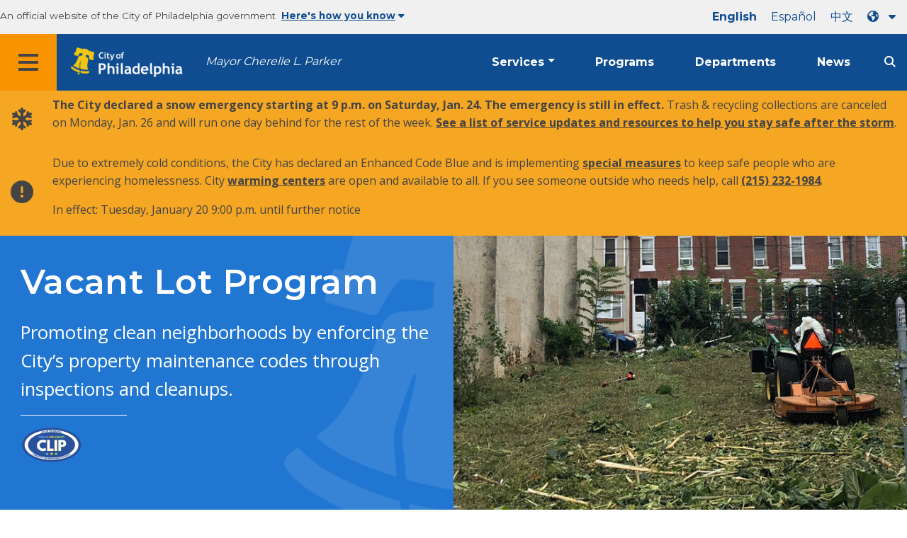

--- FILE ---
content_type: text/html; charset=UTF-8
request_url: https://www.phila.gov/programs/vacant-lot-program/
body_size: 9833
content:
		
<!DOCTYPE html>
<html lang="en" class="no-js">

<head>
  <meta charset="UTF-8">
        <!-- Google Tag Manager DataLayer -->
    <script>
      window.dataLayer = window.dataLayer || [];
      dataLayer.push({
        "event": "page_loaded",
        "post_type": "programs",
        "contentModifiedDepartment": "Community Life Improvement Program",
        "lastUpdated": "2024-07-24 14:51:50",
        "templateType": "prog_landing_page",
                 "programAudience": "Homeowners, Residents",
          "programCategory": "Property, lots &amp; housing",
                      });
    </script>
    <!-- End Google Tag Manager DataLayer -->

  <!-- Google Tag Manager -->
  <script>
    (function(w, d, s, l, i) {
      w[l] = w[l] || [];
      w[l].push({
        'gtm.start': new Date().getTime(),
        event: 'gtm.js'
      });
      var f = d.getElementsByTagName(s)[0],
        j = d.createElement(s),
        dl = l != 'dataLayer' ? '&l=' + l : '';
      j.async = true;
      j.src = 'https://www.googletagmanager.com/gtm.js?id=' + i + dl;
      f.parentNode.insertBefore(j, f);
    })(window, document, 'script', 'dataLayer', 'GTM-MC6CR2');
  </script>
  <!-- End Google Tag Manager -->

  <!-- Begin Microsoft Clarity -->
  <script type="text/javascript">
    (function(c, l, a, r, i, t, y) {
      c[a] = c[a] || function() {
        (c[a].q = c[a].q || []).push(arguments)
      };
      t = l.createElement(r);
      t.async = 1;
      t.src = "https://www.clarity.ms/tag/" + i;
      y = l.getElementsByTagName(r)[0];
      y.parentNode.insertBefore(t, y);
    })(window, document, "clarity", "script", "4l8dhsl6kn");
  </script>
  <!-- End Microsoft Clarity -->

  <!-- REMOVE THIS ENTIRE SECTION
    <script async src="https://www.googletagmanager.com/gtag/js?id=G-NHET8T5XY8"></script>
    <script>
        window.dataLayer = window.dataLayer || [];
        function gtag(){dataLayer.push(arguments);}
        gtag('js', new Date());
        gtag('config', 'G-NHET8T5XY8');
    </script>
    -->
  <meta http-equiv="x-ua-compatible" content="ie=edge">
  <meta name="description" content="Promoting clean neighborhoods by enforcing the City’s property maintenance codes through inspections and cleanups.">
  <meta name="viewport" content="width=device-width, initial-scale=1">
  <meta name="theme-color" content="#2176d2">
  <meta name="facebook-domain-verification" content="a0t35pecrjiy8ly0weq7bzyb419o42">

  <!-- Swiftype -->
  <meta class="swiftype" name="title" data-type="string" content="Vacant Lot Program | Programs and initiatives">
  <meta class="swiftype" name="tags" data-type="string" content="wordpress" />
  <meta class="swiftype" name="site-priority" data-type="integer" content="10" />
  <meta class="swiftype" name="content_type" data-type="string" content="programs">
  <meta class="swiftype" name="weighted_search" data-type="integer" content="9">

      <meta class="swiftype" name="published_at" data-type="date" content="2018-06-22T15:59:17-04:00" />
  
  <link rel="shortcut icon" type="image/x-icon" href="//www.phila.gov/assets/images/favicon.ico">

  <title>Vacant Lot Program | Programs and initiatives | City of Philadelphia</title>
<meta name='robots' content='max-image-preview:large' />
	<style>img:is([sizes="auto" i], [sizes^="auto," i]) { contain-intrinsic-size: 3000px 1500px }</style>
	<link rel='dns-prefetch' href='//www.phila.gov' />
<link rel='dns-prefetch' href='//cdnjs.cloudflare.com' />
<link rel='dns-prefetch' href='//www.phila.gov' />
<link rel='dns-prefetch' href='//code.highcharts.com' />

  <meta name="twitter:card" content="summary_large_image">
  <meta name="twitter:site" content="@PhiladelphiaGov">
  <meta name="twitter:image" content="https://www.phila.gov/media/20240724105825/CLIP-Vacant-Lot-Program-image.jpg"/>
  <meta name="twitter:image:alt" content="">
  <meta name="twitter:description"  content="Promoting clean neighborhoods by enforcing the City’s property maintenance codes through inspections and cleanups."/>
  <meta name="twitter:title" content="Vacant Lot Program | Programs and initiatives"/>

  <meta property="og:title" content="Vacant Lot Program | Programs and initiatives"/>
  <meta property="og:description" content="Promoting clean neighborhoods by enforcing the City’s property maintenance codes through inspections and cleanups."/>
  <meta property="og:type" content="website"/>
  <meta property="og:url" content="https://www.phila.gov/programs/vacant-lot-program/"/>
  <meta property="og:site_name" content="City of Philadelphia"/>
  <meta property="og:image" content="https://www.phila.gov/media/20240724105825/CLIP-Vacant-Lot-Program-image.jpg"/>
  <link rel='stylesheet' id='standards-css' href='https://www.phila.gov/wp-content/themes/phila.gov-theme/css/styles.min.css' type='text/css' media='all' />
<!--[if lt IE 9]>
<link rel='stylesheet' id='ie-only-css' href='https://www.phila.gov/wp-content/themes/phila.gov-theme/css/lt-ie-9.css' type='text/css' media='all' />
<![endif]-->
<link rel='stylesheet' id='mobile-menu-app-css-css' href='https://www.phila.gov/embedded/mobile-menu/production/css/app.css?cachebreaker' type='text/css' media='all' />
<link rel='stylesheet' id='site-wide-alerts-app-css-css' href='https://www.phila.gov/embedded/site-wide-alerts/production/css/app.css?cachebreaker' type='text/css' media='all' />
<link rel='stylesheet' id='aqi-css-css' href='https://www.phila.gov/wp-content/plugins/phl-aqi/includes/css/phl-aqi.css?ver=0.2' type='text/css' media='all' />
<!--[if lt IE 9]>
<script type="text/javascript" src="//cdnjs.cloudflare.com/ajax/libs/html5shiv/3.7.3/html5shiv.min.js?ver=3.7.3" id="html5shiv-js"></script>
<![endif]-->
<link rel="https://api.w.org/" href="https://www.phila.gov/wp-json/" /><link rel="alternate" title="JSON" type="application/json" href="https://www.phila.gov/wp-json/wp/v2/programs/44970" />
<link rel="canonical" href="https://www.phila.gov/programs/vacant-lot-program/" />
<link rel="alternate" title="oEmbed (JSON)" type="application/json+oembed" href="https://www.phila.gov/wp-json/oembed/1.0/embed?url=https%3A%2F%2Fwww.phila.gov%2Fprograms%2Fvacant-lot-program%2F" />
<link rel="alternate" title="oEmbed (XML)" type="text/xml+oembed" href="https://www.phila.gov/wp-json/oembed/1.0/embed?url=https%3A%2F%2Fwww.phila.gov%2Fprograms%2Fvacant-lot-program%2F&#038;format=xml" />

  <!--[if lte IE 9]>
  <p class="browsehappy alert">You are using an <strong>outdated</strong> browser. Please <a href="http://browsehappy.com/">upgrade your browser</a> to improve your experience. If you can't switch browsers, turn off  compatibility mode.</p>
  <![endif]-->

                        
</head>

<body class="programs-template-default single single-programs postid-44970 group-blog" lang="en" data-clarity-unmask="True">
      <!-- Google Tag Manager (noscript) -->
    <noscript><iframe src="https://www.googletagmanager.com/ns.html?id=GTM-MC6CR2" height="0" width="0" style="display:none;visibility:hidden"></iframe></noscript>
    <!-- End Google Tag Manager (noscript) -->
    <div data-swiftype-index="false">
  <a href="#page" aria-hidden="false" class="skip-to-content">Skip to main content</a>
  <header class="global-nav no-js pbn-mu mbn-mu">
    <h1 class="accessible">City of Philadelphia</h1>

    <!-- Utility Navigation -->
    <div class="utility-nav">
      <div class="bg-ghost-gray">
        <div class="top-bar bg-ghost-gray" id="responsive-menu">
          <div class="top-bar-left valign-mu">
            <ul class="menu">
              <li class="gov-site show-for-medium">
                An official website of the City of Philadelphia government
              </li>
              <li class="gov-site show-for-medium"><a href="#" class="trusted-site-toggle">Here's how you know<i class="fas fa-solid fa-caret-down"></i></a></li>
              <li class="gov-site show-for-small-only">
                <a href="" class="trusted-site-toggle">An official website <i class="fas fa-info-circle"></i></a>
              </li>
            </ul>
          </div>
          <!-- Translations Navigation -->
          <div class="top-bar-right translations-nav">
            <ul class="translations-bar menu">
              <li class="show-for-medium"><a id="translate-english" href="/programs/vacant-lot-program/">English</a></li>
                              <li class="show-for-medium"><a id="translate-spanish" href="/es/programs/vacant-lot-program/">Español</a></li>
                <li class="show-for-medium"><a id="translate-chinese" href="/zh/programs/vacant-lot-program/">中文</a></li>
                          <!-- Dropdown button -->
              <button aria-label="Language dropdown" translate="no" class="translations-button show-for-medium" id="desktop-lang-button" data-toggle="lang-dropdown">
                <i class="fa fa-earth-americas"></i>
                <i class="translate-caret fas fa-solid fa-caret-down"></i>
              </button>
              <button aria-label="Mobile language dropdown"  class="translations-button show-for-small-only" id="mobile-lang-button" data-toggle="lang-dropdown">
                <i class="fa fa-earth-americas"></i>
                  <a tabindex="-1" class="show-for-small-only" href="#">Translate</a>
                <i class="translate-caret fas fa-solid fa-caret-down"></i>
              </button>
            </ul>
            <!-- Dropdown menu -->
            <div id="lang-dropdown" class="dropdown-pane" data-close-on-click="true" data-position="bottom" data-alignment="right" data-dropdown data-auto-focus="true">
              <ul id="translations-menu" class="vertical dropdown menu">
                <li class="show-for-small-only"><a id="translate-english-dropdown" href="/programs/vacant-lot-program/">English</a></li>
                                  <li class="show-for-small-only"><a id="translate-spanish-dropdown" href="/es/programs/vacant-lot-program/">Español</a></li>
                  <li class="show-for-small-only"><a id="translate-chinese-dropdown" href="/zh/programs/vacant-lot-program/">中文</a></li>
                  <li><a id="translate-arabic-dropdown" href="/ar/programs/vacant-lot-program/">عربي</a></li>
                  <li><a id="translate-haitian-creole-dropdown" href="/ht/programs/vacant-lot-program/">Ayisyen</a></li>
                  <li><a id="translate-french-dropdown" href="/fr/programs/vacant-lot-program/">Français</a></li>
                  <li><a id="translate-swahili-dropdown" href="/sw/programs/vacant-lot-program/">Kiswahili</a></li>
                  <li><a id="translate-portuguese-dropdown" href="/pt/programs/vacant-lot-program/">Português</a></li>
                  <li><a id="translate-russian-dropdown" href="/ru/programs/vacant-lot-program/">Pyccкий</a></li>
                  <li><a id="translate-vietnamese-dropdown" href="/vi/programs/vacant-lot-program/">Tiếng Việt</a></li>
                                <li id="google_translate_element"></li>
                <li id="translations-support"><a href="https://www.phila.gov/programs/language-access-philly/translation-feedback-and-support/ "><i class="fa fa-messages"></i>Feedback and support</a></li>
              </ul>
            </div>
          </div>
        </div>
      </div>
    </div>
    <!-- Trusted Site -->
    <div class="row columns expanded" data-swiftype-index="false" id="trusted-site">
      <div class="row pvm">
        <div class="medium-12 columns">
          <div class="medium-horizontal">
            <div class="trust-icon">
              <span class="icon circle-icon">
                <i class="fas fa-lock"></i>
              </span>
              <span class="icon-text">https://</span>
            </div>
            <div class="trust-details">The <strong>https://</strong> in the address bar means your information is encrypted and can not be accessed by anyone else</div>
          </div>
        </div>
        <div class="medium-12 columns dot-gov">
          <div class="medium-horizontal">
            <div class="trust-icon">
              <span class="icon circle-icon">
                <i class="fas fa-university"></i>
              </span>
              <span class="icon-text">.gov</span>
            </div>
            <div class="trust-details">Only government entities in the U.S. can end in .gov</div>
          </div>
        </div>
        <a href="javascript:void(0)" aria-label="Close Trusted Site Details" id="trusted-site-close" class="float-right">
          <i class="fas fa-times fa-2x"></i>
        </a>
      </div>
    </div>
    <!-- sticky/desktop nav -->
    <div id="global-sticky-nav" class="row expanded">
      <div class="small-24 columns phn">
        <div class="primary-menu" data-sticky-container data-swiftype-index="false">
          <div class="grid-container phila-sticky phn" data-margin-top="0" data-sticky data-sticky-on="medium">
            <div class="menu-wrapper grid-x align-middle align-justify">
              <div class="small-20 medium-12 branding-container cell">
                <button aria-label="Global navigation menu" class="menu-icon" type="button">
                    <i class="fass fa-bars"><span class="show-for-sr">Menu</span></i>
                  </button>
                <a href="https://www.phila.gov" class="logo" aria-label="City of Philadelphia home">
                  <img src="https://www.phila.gov/assets/images/city-of-philadelphia-logo-medium-white.png" alt="City of Philadelphia logo" />
                </a>
                <a href="/departments/mayor/" class="icymi show-for-medium" translate="no">Mayor Cherelle L. Parker</a>
              </div>
              <div class="small-2 medium-12 desktop-nav cell">
                <div class="top-bar-right">
                  <nav data-swiftype-index="false" class="global-nav" aria-label="Main navigation menu">
                    <ul class="menu show-for-medium">
                      <li class="services-menu-link" data-toggle="services-mega-menu">
                        <a href="" class="no-link " data-link="/services/">Services</a>
                      </li>
                      <li class="programs-menu-link">
                        <a href="https://www.phila.gov/programs/" class="">Programs</a>
                      </li>
                      <li class="departments-menu-link">
                        <a href="https://www.phila.gov/departments/" class="">Departments</a>
                      </li>
                      <li class="news-menu-link">
                        <a href="https://www.phila.gov/the-latest/" class="">News</a>
                      </li>
                    </ul>
                      <button aria-label="Site search" id="site-search-button" class="site-search" type="button" data-toggle="search-dropdown">
                    <i class="fass fa-magnifying-glass" aria-hidden="true"></i>
                  </button>
                  </nav>
                </div>
              </div>
              </div>
            </div> <!-- close row -->
          </div><!-- close columns -->
        </div>
      </div>
                </div>
    <div class="reveal center phila-modal" id="translations-modal" data-reveal data-deep-link="true" data-options="closeOnClick:false; closeOnEsc:false;">
  <i class="mts dark-ben-franklin fas fa-times" data-close></i> 
  <h3 class="ptl"><i class="dark-ben-franklin fas fa-earth-americas prs"></i>Translate</h3>
  <div class="content">
    <div>It looks like your device language is set to <span id="translations-modal-lang"></span>. Would you like to translate this page?</div>
  </div>
  <div class="button-container pam">
    <button class="translate-close button-text mrl" aria-label="Close modal" type="button" data-close>Cancel</button>
    <button id="translate-page" class="translate-button button-text" aria-label="Translate page" type="button">Translate</button>
  </div>
</div>    <div id="phila-mobile-menu"></div>
    <div id="phila-site-wide-alerts"></div>
  </header>
  </div>
  <div id="page">
    
    <div id="content"><div id="post-44970" class="program clearfix post-44970 programs type-programs status-publish hentry category-community-life-improvement-program service_type-property-lots-housing audience-homeowners audience-residents">






  <header>
      <div class="hero-half">
      <div class="grid-x">
        <div class="cell medium-12 bg-shade bg-ben-franklin-blue white hero-half--container">
          <div class="grid-x grid-container align-right">
            <div class="hero-half--title mvl">
              <h1>Vacant Lot Program</h1>
              <p class="description">Promoting clean neighborhoods by enforcing the City’s property maintenance codes through inspections and cleanups.</p>
                              <div class="owner-logo">
                  <div class="sep"></div>
                  <img src="https://www.phila.gov/media/20240521113156/CLIP-program-owner-logo-2024.png" alt="" />
                </div>
                          </div>
          </div>
        </div>
        <div class="cell medium-12 align-self-stretch hero-image hide-for-small-only" style="background-image:url(https://www.phila.gov/media/20240724105825/CLIP-Vacant-Lot-Program-image.jpg) ">
                  </div>
      </div>
      </header>      
      
      






            <!-- Page content -->
<section>
        
        <section class="row mvl">
                                              <div class="large-16 columns">
                          <h2 id="about" class="contrast">About</h2>
        <div class="custom-text">
      <p>There are approximately 40,000 vacant lots in Philadelphia, and over 74 percent of these vacant lots are privately owned. Property owners are responsible for maintaining their property.</p>
<p>The City’s Vacant Lot Program inspects and cleans vacant lots that need maintenance.</p>
    </div>
                    </div>
                            
                            
<div class="connect-box columns large-8">
      <div class="row">
      <div class="columns">
        <h2 class="contrast">Connect</h2>
      </div>
    </div>
    <table class="no-alternate connect h-card" aria-label="Connect information">
                <tr>
      <th scope="row" >
        <i class="fas fa-phone fa-2x" aria-hidden="true"></i>
        <span class="accessible">Phone</span>
      </th>
      <td class="pvl">
        <div class="p-tel">
                    <span class="type accessible">Phone: </span>
          <a href="tel:311" class="value phone-link">311</a>
                  </div>
                          </td>
    </tr>
                <tr>
        <th scope="row">
          <i class="fas fa-at fa-2x" aria-hidden="true"></i>
          <span class="accessible">Social</span>
        </th>
        <td >
        <div class="pvm grid-x">
                                          <div class="shrink small-5 cell">
              <a href="https://x.com/PhillyCLIP" class="phs" data-analytics="social">
                <i class="fa-brands fa-x-twitter fa-2x" title="Twitter" aria-hidden="true"></i>
                <span class="show-for-sr">Twitter</span>
              </a>
            </div>
                                                          </div>
        </td>
      </tr>
      </table>
  </div>

                    </section>
                                          <!-- Heading groups -->
              <div class="grid-container">
                  
  <div class="grid-x">
    <div class="cell">
      <section>
                                  <h2 class="contrast" id="process-and-eligibility">Process and eligibility</h3>
              <div class="">
                
                  <p>The inspection and cleanup process may take up to 90 days.</p>
 

          
          
                                    <div class="phm-mu">
            <div class="step-group">
            <div class="step-label">1</div>

    <div class="step">
      <div class="step-title">Request a cleanup</div>
      <div class="step-content">
                <p>Residents can <a href="https://www.phila.gov/services/trash-recycling-city-upkeep/report-a-problem-with-trash-recycling-or-city-upkeep/request-a-vacant-lot-cleanup/">request a vacant lot cleanup</a> through Philly311.</p>
          
          
      </div>
    </div>
          <div class="step-label">2</div>

    <div class="step">
      <div class="step-title">Inspection</div>
      <div class="step-content">
                <p>An inspector will visit the vacant lot to see if it&#8217;s up to <a class="external" href="https://codelibrary.amlegal.com/codes/philadelphia/latest/philadelphia_pa/0-0-0-271484">Philadelphia Code</a>. The inspector will take photos and decide if the lot violates the City’s property maintenance laws.</p>
          
          
      </div>
    </div>
          <div class="step-label">3</div>

    <div class="step">
      <div class="step-title">Warning notice</div>
      <div class="step-content">
                <p>If there’s a violation, the inspector will issue a Notice of Violation. The property owner must fix the issue by a certain date before the inspector returns.</p>
          
          
      </div>
    </div>
          <div class="step-label">4</div>

    <div class="step">
      <div class="step-title">City cleanup</div>
      <div class="step-content">
                <p>If the owner doesn&#8217;t correct the violation, City crews will clean up the vacant lot and then send the owner a bill. Unpaid bills will result in the City placing a lien against the property, meaning the City can legally claim the lot until the owner pays.</p>
          
          
      </div>
    </div>
  </div>
          </div>
              </div>

      </section>
    </div>
  </div>
              </div>
              <!-- /Heading groups -->

            
                                                      <!-- Full width Call to Action-->
              <div class="mvl">
                
  <div class="grid-container">
    <div class="grid-x mvxl">
      <div class="cell panel ">
        <div class="grid-x align-middle">
          <div class="small-24 medium-18 cell">
                          <h3 id="report-a-vacant-lot-that-should-be-cleaned-up" class="mbn">Report a vacant lot that should be cleaned up.</h3>
                                      <p class="mts">You will be given a ticket number so that you can track the progress of your report. </p>
                      </div>
          <div class="small-24 medium-6 cell center cta-button">
            <a href=https://www.phila.gov/services/trash-recycling-city-upkeep/report-a-problem-with-trash-recycling-or-city-upkeep/request-a-vacant-lot-cleanup/ class="button  clearfix float-right"
              >
                            <span class="valign">
                                  <span class="valign-cell">
                    Contact Philly311                  </span>
                                  </span>
              </a>
            </div>
          </div>
                        </div>
    </div>
  </div>
              </div>
              <!-- /Full width Call to Action-->

          
                  </section>
<!-- /Page content -->

      


    </div><!-- #post-## -->




  </div><!-- #content -->
</div><!-- #page -->
  <a href="#page" id="back-to-top"><i class="fas fa-arrow-up" aria-hidden="true"></i><br>Top</a>
<div class="search-pane global-nav">
  <div class="dropdown-pane site-search-dropdown" data-dropdown data-v-offset="0" data-hover-pane="true" data-trap-focus="true" data-close-on-click="true" data-auto-focus="true" id="search-dropdown">
    <div class="row columns expanded bg-ghost-gray">
      <div class="arrow">
        <div class="medium-12 columns small-centered">
          <div class="paxl">
            <form role="search" method="get" class="search" id="search-form" action="https://www.phila.gov/search">
              <label for="search-field"><span class="screen-reader-text">Search for:</span></label>
                <input type="text" class="search-field swiftype" placeholder="Search" value="" name="s" title="Search for:" id="search-field"/>
                <input type="submit" class="search-submit" value="Search">
            </form>
          </div>
        </div>
      </div>
    </div>
  </div>
</div><div id="services-list" class="global-nav show-for-medium">
  <div class="dropdown-pane mega-menu-dropdown" data-dropdown data-v-offset="0" data-hover-pane="true" data-trap-focus="true" data-hover="true" data-close-on-click="true" id="services-mega-menu">
    <div class="inner-wrapper">
      <div id="phila-menu-wrap" class="row expanded mbxs" data-equalizer data-equalize-by-row="true" data-services-menu>
                                          <div class="medium-12 large-8 columns end">
              <div class="valign">
                <div class="valign-cell">
                  <a href="https://www.phila.gov/services/birth-marriage-life-events/">
                    <span>
                                          <i class="fa-2x far fa-hourglass" aria-hidden="true"></i> 
                    <div class="text-label">Birth, marriage &#038; life events</div>
                    </span>
                  </a>
                </div>
              </div>
            </div>
                                  <div class="medium-12 large-8 columns end">
              <div class="valign">
                <div class="valign-cell">
                  <a href="https://www.phila.gov/services/business-self-employment/">
                    <span>
                                          <i class="fa-2x fas fa-cogs" aria-hidden="true"></i> 
                    <div class="text-label">Business &#038; self-employment</div>
                    </span>
                  </a>
                </div>
              </div>
            </div>
                                  <div class="medium-12 large-8 columns end">
              <div class="valign">
                <div class="valign-cell">
                  <a href="https://www.phila.gov/services/cars-parking-transportation/">
                    <span>
                                          <i class="fa-2x fas fa-car" aria-hidden="true"></i> 
                    <div class="text-label">Cars, parking &#038; transportation</div>
                    </span>
                  </a>
                </div>
              </div>
            </div>
                                  <div class="medium-12 large-8 columns end">
              <div class="valign">
                <div class="valign-cell">
                  <a href="https://www.phila.gov/services/crime-law-justice/">
                    <span>
                                          <i class="fa-2x fas fa-gavel" aria-hidden="true"></i> 
                    <div class="text-label">Crime, law &#038; justice</div>
                    </span>
                  </a>
                </div>
              </div>
            </div>
                                  <div class="medium-12 large-8 columns end">
              <div class="valign">
                <div class="valign-cell">
                  <a href="https://www.phila.gov/services/culture-recreation/">
                    <span>
                                          <i class="fa-2x fas fa-futbol" aria-hidden="true"></i> 
                    <div class="text-label">Culture &#038; recreation</div>
                    </span>
                  </a>
                </div>
              </div>
            </div>
                                  <div class="medium-12 large-8 columns end">
              <div class="valign">
                <div class="valign-cell">
                  <a href="https://www.phila.gov/services/diversity-inclusion-accessibility-immigration/">
                    <span>
                                          <i class="fa-2x fas fa-users" aria-hidden="true"></i> 
                    <div class="text-label">Diversity, inclusion, accessibility &#038; immigration</div>
                    </span>
                  </a>
                </div>
              </div>
            </div>
                                  <div class="medium-12 large-8 columns end">
              <div class="valign">
                <div class="valign-cell">
                  <a href="https://www.phila.gov/services/education-learning/">
                    <span>
                                          <i class="fa-2x fas fa-book" aria-hidden="true"></i> 
                    <div class="text-label">Education &#038; learning</div>
                    </span>
                  </a>
                </div>
              </div>
            </div>
                                  <div class="medium-12 large-8 columns end">
              <div class="valign">
                <div class="valign-cell">
                  <a href="https://www.phila.gov/services/ethics-transparency/">
                    <span>
                                          <i class="fa-2x fas fa-balance-scale" aria-hidden="true"></i> 
                    <div class="text-label">Ethics &#038; transparency</div>
                    </span>
                  </a>
                </div>
              </div>
            </div>
                                  <div class="medium-12 large-8 columns end">
              <div class="valign">
                <div class="valign-cell">
                  <a href="https://www.phila.gov/services/mental-physical-health/">
                    <span>
                                          <i class="fa-2x fas fa-heartbeat" aria-hidden="true"></i> 
                    <div class="text-label">Mental &#038; physical health</div>
                    </span>
                  </a>
                </div>
              </div>
            </div>
                                  <div class="medium-12 large-8 columns end">
              <div class="valign">
                <div class="valign-cell">
                  <a href="https://www.phila.gov/services/payments-assistance-taxes/">
                    <span>
                                          <i class="fa-2x fas fa-credit-card" aria-hidden="true"></i> 
                    <div class="text-label">Payments, assistance &#038; taxes</div>
                    </span>
                  </a>
                </div>
              </div>
            </div>
                                  <div class="medium-12 large-8 columns end">
              <div class="valign">
                <div class="valign-cell">
                  <a href="https://www.phila.gov/services/permits-violations-licenses/">
                    <span>
                                          <i class="fa-2x fas fa-file-alt" aria-hidden="true"></i> 
                    <div class="text-label">Permits, violations &#038; licenses</div>
                    </span>
                  </a>
                </div>
              </div>
            </div>
                                  <div class="medium-12 large-8 columns end">
              <div class="valign">
                <div class="valign-cell">
                  <a href="https://www.phila.gov/services/property-lots-housing/">
                    <span>
                                          <i class="fa-2x fas fa-home" aria-hidden="true"></i> 
                    <div class="text-label">Property, lots &#038; housing</div>
                    </span>
                  </a>
                </div>
              </div>
            </div>
                                  <div class="medium-12 large-8 columns end">
              <div class="valign">
                <div class="valign-cell">
                  <a href="https://www.phila.gov/services/safety-emergency-preparedness/">
                    <span>
                                          <i class="fa-2x fas fa-ambulance" aria-hidden="true"></i> 
                    <div class="text-label">Safety &#038; emergency preparedness</div>
                    </span>
                  </a>
                </div>
              </div>
            </div>
                                  <div class="medium-12 large-8 columns end">
              <div class="valign">
                <div class="valign-cell">
                  <a href="https://www.phila.gov/services/streets-sidewalks-alleys/">
                    <span>
                                          <i class="fa-2x fas fa-road" aria-hidden="true"></i> 
                    <div class="text-label">Streets, sidewalks &#038; alleys</div>
                    </span>
                  </a>
                </div>
              </div>
            </div>
                                  <div class="medium-12 large-8 columns end">
              <div class="valign">
                <div class="valign-cell">
                  <a href="https://www.phila.gov/services/trash-recycling-city-upkeep/">
                    <span>
                                          <i class="fa-2x fas fa-trash-alt" aria-hidden="true"></i> 
                    <div class="text-label">Trash, recycling &#038; city upkeep</div>
                    </span>
                  </a>
                </div>
              </div>
            </div>
                                  <div class="medium-12 large-8 columns end">
              <div class="valign">
                <div class="valign-cell">
                  <a href="https://www.phila.gov/services/trees-parks-the-environment/">
                    <span>
                                          <i class="fa-2x fas fa-leaf" aria-hidden="true"></i> 
                    <div class="text-label">Trees, parks &#038; the environment</div>
                    </span>
                  </a>
                </div>
              </div>
            </div>
                                  <div class="medium-12 large-8 columns end">
              <div class="valign">
                <div class="valign-cell">
                  <a href="https://www.phila.gov/services/water-gas-utilities/">
                    <span>
                                          <i class="fa-2x fas fa-wrench" aria-hidden="true"></i> 
                    <div class="text-label">Water, gas &#038; utilities</div>
                    </span>
                  </a>
                </div>
              </div>
            </div>
                                  <div class="medium-12 large-8 columns end">
              <div class="valign">
                <div class="valign-cell">
                  <a href="https://www.phila.gov/services/working-jobs/">
                    <span>
                                          <i class="fa-2x fas fa-briefcase" aria-hidden="true"></i> 
                    <div class="text-label">Working &#038; jobs</div>
                    </span>
                  </a>
                </div>
              </div>
            </div>
                                  <div class="medium-12 large-8 columns end">
              <div class="valign">
                <div class="valign-cell">
                  <a href="https://www.phila.gov/services/zoning-planning-development/">
                    <span>
                                          <i class="fa-2x fas fa-map" aria-hidden="true"></i> 
                    <div class="text-label">Zoning, planning &#038; development</div>
                    </span>
                  </a>
                </div>
              </div>
            </div>
                                  <div class="hide-for-medium-only large-8 columns end bg-ghost-gray placeholder">
          <div class="valign"><div class="valign-cell"></div></div>
        </div>
        <div class="medium-12 large-8 float-right white left-arrow-indent bg-dark-ben-franklin mega-menu-footer">
          <div class="valign">
            <a href="/services/" class="phl valign-cell service-directory"><span><i class="far fa-list fa-lg phm"></i>Service directory</span></a>
          </div>
        </div>  
      </div>
    </div>
  </div><!-- end service lvl 1 -->
</div><!-- end global nav-->

<footer data-swiftype-index='false' id="global-footer" class="site-footer">
  


        <div class="row mtl">
  <div class="small-24 columns">
        <div class="feedback-updated phm phn-mu mvs mtm-mu mbxl-mu">
      <div class="row" data-toggle="feedback">
        <div class="small-24 columns">
          <div class="call-to-action phs pvm center">
            <a href="#" class="no-link">We’re always working to improve phila.gov.
            <span class="break-before-sm"> How can we make this page better?</span></a>
          </div>
        </div>
      </div>
      <div class="feedback-form" data-type="feedback-form" style="display:none;">
        <div class="row">
          <div class="medium-18 large-14 column small-centered mbm clearfix" data-type="form-wrapper" >
            <div id="feedback-container"><iframe src="https://phila.formstack.com/forms/philagov_feedback?referrer=https://www.phila.gov/programs/vacant-lot-program/" title="phila.gov feedback" width="600" height="900" frameBorder="0"></iframe></div>
          </div>
        </div>
      </div>
      <div class="row" data-type="feedback-indicator">
        <div class="small-24 columns center">
          <div class="arrow-wrapper">
            <div class="arrow"></div>
          </div>
        </div>
      </div>
      <div class="row expanded" data-toggle="feedback" data-type="feedback-footer" style="display:none;">
        <div class="small-24 columns">
          <div class="call-to-action center">
            <div class="pas"><a href="#" class="no-link"><i class="fas fa-times" aria-hidden="true"></i> Close</a></div>
          </div>
        </div>
      </div>
    </div>
  </div>
</div>      <div id="full-footer-start" class="phila-footer">
    <div class="row pvs ptl-mu phm equal-height">
      <section class="medium-8 columns phm pvm pvn-mu equal">
        <h2 class="mtn mbm">Elected officials</h2>
        <nav>
          <ul>
            <li class="pvxs"><a href="https://www.phila.gov/departments/mayor/">Mayor</a></li>
            <li class="pvxs"><a href="http://phlcouncil.com/" class="external">City Council</a></li>
            <li class="pvxs"><a href="http://www.courts.phila.gov/">Courts</a></li>
            <li class="pvxs"><a href="https://phillyda.org/" class="external">District Attorney</a></li>
            <li class="pvxs"><a href="https://controller.phila.gov/">City Controller</a></li>
            <li class="pvxs"><a href="https://phillysheriff.com/" class="external">Sheriff</a></li>
            <li class="pvxs"><a href="https://vote.phila.gov/	">City Commissioners</a></li>
            <li class="pvxs"><a href="https://www.phila.gov/departments/register-of-wills/">Register of Wills</a></li>
          </ul>
        </nav>
      </section>
      <section class="medium-8 columns phm pll-mu pvm pvn-mu equal">
        <h2 class="mtn mbm">Open government</h2>
        <nav>
          <ul>
            <li class="pvxs"><a href="https://codelibrary.amlegal.com/codes/philadelphia/latest/overview" class="external">Philadelphia Code &amp; Charter</a></li>
            <li class="pvxs"><a href="https://www.phila.gov/departments/department-of-records/">City records</a></li>
            <li class="pvxs"><a href="https://www.phila.gov/departments/department-of-records/proposed-regulations/#/">City agency regulations</a></li>
            <li class="pvxs"><a href="https://www.phila.gov/departments/mayor/executive-orders/">Executive orders</a></li>
            <li class="pvxs"><a href="https://www.phila.gov/programs/integrity-works/">Honesty in government</a></li>
            <li class="pvxs"><a href="https://vote.phila.gov/">Voting & elections</a></li>
            <li class="pvxs"><a href="https://www.phila.gov/programs/open-data-program/">Open data</a></li>
            <li class="pvxs"><a href="https://www.phila.gov/documents/city-of-philadelphia-organization-chart/">City organization chart</a></li>
          </ul>
        </nav>
      </section>
      <section class="medium-8 columns phm pll-mu pvm pvn-mu equal">
        <h2 class="mtn mbm">Explore Philadelphia</h2>
        <nav>
          <ul>
            <li class="pvxs">
              <a href="https://www.septa.org/" class="external">SEPTA</a><br></li>
              <li><a href="https://www.visitphilly.com/" class="external">Visit Philadelphia</a></li>
          </ul>
        </nav>
        <nav class="city-social mtl">
          <ul class="inline-list">
            <li class="pbm">
              <a href="https://www.facebook.com/cityofphiladelphia" class="prl" data-analytics="social">
                <i class="fab fa-facebook-f fa-2x" title="Facebook" aria-hidden="true"></i>
                <span class="show-for-sr">Facebook</span>
              </a>
            </li>
            <li class="pbm">
              <a href="https://twitter.com/PhiladelphiaGov" class="prl"  data-analytics="social">
                <i class="fa-brands fa-x-twitter fa-2x" title="Twitter" aria-hidden="true"></i>
                <span class="show-for-sr">Twitter</span>
              </a>
            </li>
            <li class="pbm">
              <a href="https://www.instagram.com/cityofphiladelphia/" class="prl" data-analytics="social">
                <i class="fab fa-instagram fa-2x" title="Instagram" aria-hidden="true"></i>
                <span class="show-for-sr">Instagram</span>
              </a>
            </li>
            <li class="pvxs">
              <a href="https://www.phila.gov/departments/office-of-innovation-and-technology/phlgovtv/" class="prl">
                <span class="fa fa-stack fa-lg">
                  <i class="fa fa-tv fa-stack-2x" title="TV" aria-hidden="true"></i>
                  <i class="govtv-container fa fa-stack-1x">
                    <span class="govtv-text">GovTV</span>
                  </i>
                </span>
              </a>
            </li>
            <li class="pbm">
              <a href="https://www.youtube.com/user/PhilaGov" class="prl" data-analytics="social">
                <i class="fab fa-youtube fa-2x" title="Youtube" aria-hidden="true"></i>
                <span class="show-for-sr">Youtube</span>
              </a>
            </li>
            <li class="pbm">
              <a href="https://www.flickr.com/photos/phillycityrep" class="prl" data-analytics="social">
                <i class="fab fa-flickr fa-2x" title="Flickr" aria-hidden="true"></i>
                <span class="show-for-sr">Flickr</span>
              </a>
            </li>
            <li class="pbm">
              <a href="https://github.com/CityOfPhiladelphia" class="prl"  data-analytics="social">
                <i class="fab fa-github fa-2x" title="GitHub" aria-hidden="true"></i>
                <span class="show-for-sr">GitHub</span>
              </a>
            </li>
            <li class="pbm">
              <a href="https://www.linkedin.com/showcase/phlcitycareers" class="prl"  data-analytics="social">
                <i class="fab fa-linkedin-in fa-2x" title="LinkedIn" aria-hidden="true"></i>
                <span class="show-for-sr">LinkedIn</span>
              </a>
            </li>
          </ul>
        </nav>
      </section>
    </div> <!-- row -->
  </div><!-- /phila-footer -->
  <div class="bg-black">
    <div class="row classic">
      <nav class="columns center">
        <ul class="inline-list">
            <li><a href="/terms-of-use">Terms of use</a></li>
            <li><a href="https://www.phila.gov/open-records-policy/">Right to know</a></li>
            <li><a href="https://www.phila.gov/privacypolicy">Privacy Policy</a></li>
            <li><a href="https://www.phila.gov/accessibility-policy/">Accessibility</a></li>
        </ul>
      </nav>
    </div>
  </div>
</footer><!-- #colophon -->

<script type="text/javascript" id="phila-scripts-js-extra">
/* <![CDATA[ */
var phila_js_vars = {"ajaxurl":"https:\/\/www.phila.gov\/wp-admin\/admin-ajax.php","postID":"44970","postType":"programs","postRestBase":"programs","postTitle":"Vacant Lot Program"};
/* ]]> */
</script>
<script type="text/javascript" src="https://www.phila.gov/wp-content/themes/phila.gov-theme/js/phila-scripts.min.js" id="phila-scripts-js"></script>
<script type="text/javascript" src="https://www.phila.gov/embedded/mobile-menu/production/js/chunk-vendors.js?cachebreaker" id="mobile-menu-chunk-js-js"></script>
<script type="text/javascript" src="https://www.phila.gov/embedded/mobile-menu/production/js/app.js?cachebreaker" id="mobile-menu-app-js-js"></script>
<script type="text/javascript" src="https://www.phila.gov/embedded/site-wide-alerts/production/js/chunk-vendors.js?cachebreaker" id="site-wide-alerts-chunk-js-js"></script>
<script type="text/javascript" src="https://www.phila.gov/embedded/site-wide-alerts/production/js/app.js?cachebreaker" id="site-wide-alerts-app-js-js"></script>
<script type="text/javascript" src="//code.highcharts.com/6.2.0/highcharts.js" id="highcharts-core-js"></script>
<script type="text/javascript" src="//code.highcharts.com/6.2.0/highcharts-more.js" id="highcharts-more-js"></script>
<script type="text/javascript" src="https://www.phila.gov/wp-content/plugins/phl-aqi/includes/js/phl-aqi.js?ver=0.2" id="phl-aqi-init-js"></script>
<script type="text/javascript" src="https://www.phila.gov/wp-content/plugins/google-calendar-events/assets/js/vendor/jquery.qtip.min.js?ver=3.1.17" id="simcal-qtip-js"></script>
<script type="text/javascript" src="https://www.phila.gov/wp-content/plugins/google-calendar-events/assets/js/vendor/moment.min.js?ver=3.1.17" id="simcal-fullcal-moment-js"></script>
<script type="text/javascript" src="https://www.phila.gov/wp-content/plugins/google-calendar-events/assets/js/vendor/moment-timezone-with-data.min.js?ver=3.1.17" id="simcal-moment-timezone-js"></script>
<script type="text/javascript" id="simcal-default-calendar-js-extra">
/* <![CDATA[ */
var simcal_default_calendar = {"ajax_url":"\/wp-admin\/admin-ajax.php","nonce":"724eb7282e","locale":"en_US","text_dir":"ltr","months":{"full":["January","February","March","April","May","June","July","August","September","October","November","December"],"short":["Jan","Feb","Mar","Apr","May","Jun","Jul","Aug","Sep","Oct","Nov","Dec"]},"days":{"full":["Sunday","Monday","Tuesday","Wednesday","Thursday","Friday","Saturday"],"short":["Sun","Mon","Tue","Wed","Thu","Fri","Sat"]},"meridiem":{"AM":"AM","am":"am","PM":"PM","pm":"pm"}};
/* ]]> */
</script>
<script type="text/javascript" src="https://www.phila.gov/wp-content/plugins/google-calendar-events/assets/js/default-calendar.min.js?ver=3.1.17" id="simcal-default-calendar-js"></script>
<script type="text/javascript" src="https://www.phila.gov/wp-content/plugins/google-calendar-events/assets/js/vendor/imagesloaded.pkgd.min.js?ver=3.1.17" id="simplecalendar-imagesloaded-js"></script>
  <script type="text/javascript">
    function googleTranslateElementInit() {
      new google.translate.TranslateElement({pageLanguage: 'en', layout: google.translate.TranslateElement.InlineLayout.HORIZONTAL}, 'google_translate_element');
    }
  </script>
  <script type="text/javascript" src="//translate.google.com/translate_a/element.js?cb=googleTranslateElementInit"></script>
  <script>$(document).foundation();</script>
                </body>
</html>